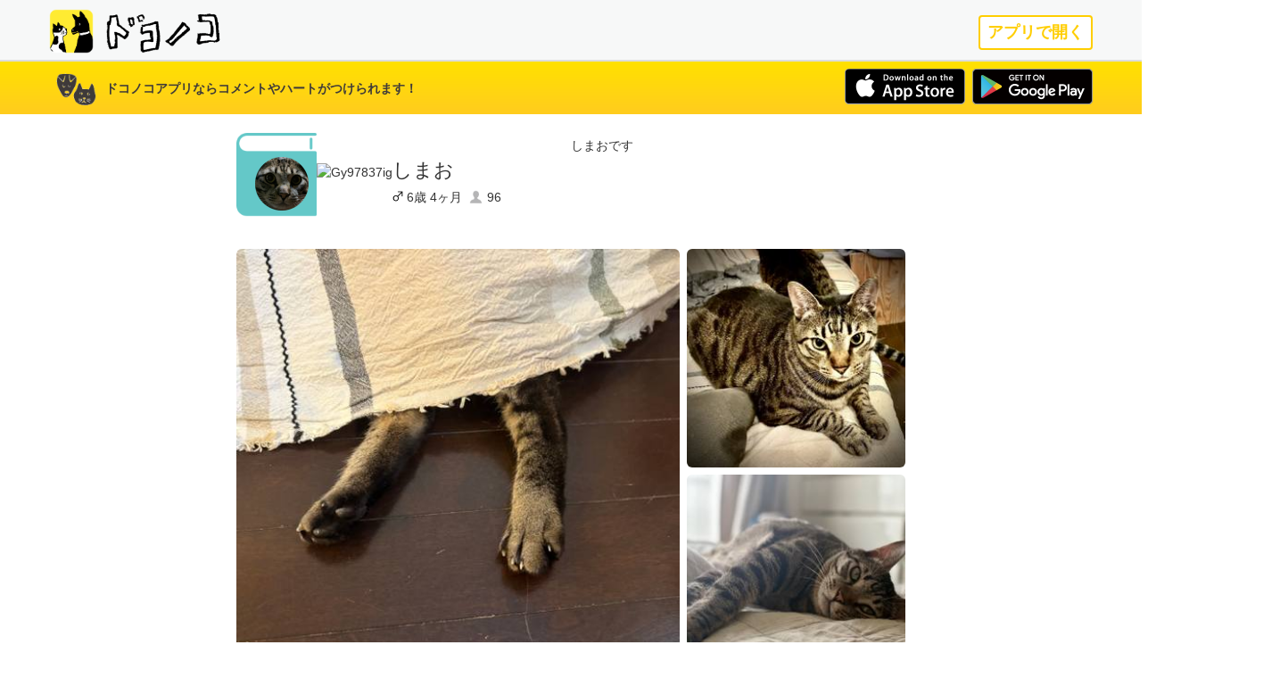

--- FILE ---
content_type: text/html; charset=utf-8
request_url: https://www.dokonoko.jp/b/p/GY97837IG
body_size: 53543
content:
<!DOCTYPE html><html lang="ja"><head prefix="og: http://ogp.me/ns# fb: http://ogp.me/ns/fb# website: http://ogp.me/ns/website#"><meta charset="utf-8" /><meta content="ja" http-equiv="Content-Language" /><meta content="IE=edge" http-equiv="X-UA-Compatible" /><meta content="width=device-width, initial-scale=1, user-scalable=0" name="viewport" /><link rel="shortcut icon" type="image/x-icon" href="/favicon.ico" /><link rel="apple-touch-icon" type="image/x-icon" href="/apple-icon-57x57.png" sizes="57x57" /><link rel="apple-touch-icon" type="image/x-icon" href="/apple-icon-60x60.png" sizes="60x60" /><link rel="apple-touch-icon" type="image/x-icon" href="/apple-icon-72x72.png" sizes="72x72" /><link rel="apple-touch-icon" type="image/x-icon" href="/apple-icon-76x76.png" sizes="76x76" /><link rel="apple-touch-icon" type="image/x-icon" href="/apple-icon-114x114.png" sizes="114x114" /><link rel="apple-touch-icon" type="image/x-icon" href="/apple-icon-120x120.png" sizes="120x120" /><link rel="apple-touch-icon" type="image/x-icon" href="/apple-icon-144x144.png" sizes="144x144" /><link rel="apple-touch-icon" type="image/x-icon" href="/apple-icon-152x152.png" sizes="152x152" /><link rel="apple-touch-icon" type="image/x-icon" href="/apple-icon-180x180.png" sizes="180x180" /><link rel="icon" type="image/x-icon" href="/android-icon-192x192.png" sizes="192x192" /><link rel="shortcut icon" type="image/x-icon" href="/favicon-32x32.png" sizes="32x32" /><link rel="shortcut icon" type="image/x-icon" href="/favicon-96x96.png" sizes="96x96" /><link rel="shortcut icon" type="image/x-icon" href="/favicon-16x16.png" sizes="16x16" /><link rel="manifest" type="image/x-icon" href="/manifest.json" /><meta content="#ffffff" name="msapplication-TileColor" /><meta content="/ms-icon-144x144.png" name="msapplication-TileImage" /><meta content="#ffffff" name="theme-color" /><!--HTML5 shim and Respond.js IE8 support of HTML5 elements and media queries--><!--[if lt IE 9]><script src="https://oss.maxcdn.com/html5shiv/3.7.2/html5shiv.min.js"></script>
<script src="https://oss.maxcdn.com/respond/1.4.2/respond.min.js"></script><![endif]--><link rel="stylesheet" media="all" href="/assets/application-ec5a4f1b3720fdaf1a64ee5a14fa4b19c0f79736eda8ed46ea958ae6bdc9c0cd.css" /><script src="/assets/application-941cfae1c2f41ffc1cf70060b82c00fa770059f068dc2e4dd1a9b2bdf1c137fb.js"></script><meta content="571248746377164" property="fb:app_id" /><title>Dokonoko - しまお</title>
<meta name="description" content="しまおです" />
<link rel="canonical" href="https://www.dokonoko.jp/b/p/GY97837IG" />
<meta property="og:title" content="Dokonoko - しまお" />
<meta property="og:type" content="article" />
<meta property="og:url" content="https://www.dokonoko.jp/b/p/GY97837IG" />
<meta property="og:site_name" content="Dokonoko" />
<meta property="og:description" content="しまおです" />
<meta name="twitter:card" content="summary_large_image" />
<meta name="twitter:title" content="Dokonoko - しまお" />
<meta name="twitter:description" content="しまおです" />
<meta name="twitter:site" content="@dokonokoapp" /><meta name="csrf-param" content="authenticity_token" />
<meta name="csrf-token" content="12w8sOYxEPOqIe/H0ppWpaloI/Nvfw7WrONhRMqIldPXsTOy1efw+nP0fSMuACNVocsRSmJexPpe5+RCOjU2Gw==" /></head><body class="new"><nav class="navbar-dokonoko-new" role="navigation"><div class="container"><div class="open_in_app"><a class="pull-right" href="/open_apps?path=b%2Fp%2FGY97837IG">アプリで開く</a></div><a href="/"><img class="icon" src="/images/icon_dokonoko.png" alt="Icon dokonoko" /></a><a href="/"><img class="logo" src="/images/logo_dokonoko.png" alt="Logo dokonoko" /></a></div><div class="app-install"><div class="container"><img class="icon" src="/images/dogandcat.png" alt="Dogandcat" /><div class="message">ドコノコアプリならコメントやハートがつけられます！</div><div class="pf-icons"><a href="https://itunes.apple.com/jp/app/dokonoko/id1079305396?l=ja&amp;ls=1&amp;mt=8"><img class="icon-pf appstore" src="/images/icon_appstore.png" alt="Icon appstore" /></a><a href="https://play.google.com/store/apps/details?id=jp.dokonoko.dokonokoapp"><img class="icon-pf googleplay" src="/images/icon_googleplay.png" alt="Icon googleplay" /></a></div></div></div></nav><div class="viewarea"><div class="view-book"><div class="container"><div class="row"><div class="header"><div class="container"><div class="icon book-pet"><img src="https://img.dokonoko.jp/small_light(p=s120)/uploads/icon/file/97fe1d47-c499-4d34-8802-d3cfc8c8c891.png?ts=1572102895" alt="97fe1d47 c499 4d34 8802 d3cfc8c8c891" /></div><div class="qrcode"><img src="https://api.qrserver.com/v1/create-qr-code/?size=100x100&amp;margin=20&amp;data=https://www.dokonoko.jp/b/p/GY97837IG" alt="Gy97837ig" /></div><div class="profile"><div class="name">しまお</div><div class="gender male">&nbsp;</div><div class="age">6歳 4ヶ月</div><div class="followed">96</div></div><div class="description">しまおです</div></div></div><div class="content"><div class="first-row"><div class="left large"><a href="/posts/8480e4a6-933c-4733-8791-a2a0a1692fb9"><img data-src="https://img.dokonoko.jp/small_light(p=s480)/uploads/post_attachments/8480e4a6-933c-4733-8791-a2a0a1692fb9_1767416054025.jpg?ts=1767416054" class="lazyload img-rounded post-large" src="/images/white.png" alt="White" /></a></div><div class="standard"><div class="top"><a href="/posts/52105ea5-d4d0-42e9-aaff-5bbc7e47e1dd"><img data-src="https://img.dokonoko.jp/small_light(p=s240)/uploads/post_attachments/52105ea5-d4d0-42e9-aaff-5bbc7e47e1dd_1764598026762.jpg?ts=1764598026" class="lazyload img-rounded" src="/images/white.png" alt="White" /></a></div><div class="bottom"><a href="/posts/0b12722e-2149-41ee-b597-3c0bade8ea28"><img data-src="https://img.dokonoko.jp/small_light(p=s240)/uploads/post_attachments/0b12722e-2149-41ee-b597-3c0bade8ea28_1754545729818.jpg?ts=1754545729" class="lazyload img-rounded" src="/images/white.png" alt="White" /></a></div></div></div><div class="second-row"><div class="list-post"><a href="/posts/1be905d3-4061-460f-a0a1-4efc6d4ecf9a"><img data-src="https://img.dokonoko.jp/small_light(p=s240)/uploads/post_attachments/1be905d3-4061-460f-a0a1-4efc6d4ecf9a_1751163673925.jpg?ts=1751163673" class="lazyload img-rounded" src="/images/white.png" alt="White" /></a></div><div class="list-post list-center"><a href="/posts/2b8b94e9-bf37-4c63-ab3b-d3e9de0d0d0a"><img data-src="https://img.dokonoko.jp/small_light(p=s240)/uploads/post_attachments/2b8b94e9-bf37-4c63-ab3b-d3e9de0d0d0a_1749961221949.jpg?ts=1749961221" class="lazyload img-rounded" src="/images/white.png" alt="White" /></a></div><div class="list-post"><a href="/posts/be87e8e9-51e7-45f2-a13c-6acb36d2847d"><img data-src="https://img.dokonoko.jp/small_light(p=s240)/uploads/post_attachments/be87e8e9-51e7-45f2-a13c-6acb36d2847d_1749126744577.jpg?ts=1749126744" class="lazyload img-rounded" src="/images/white.png" alt="White" /></a></div></div><div class="first-row"><div class="standard"><a href="/posts/9cdf3b23-3b07-4dae-9d36-e94b8dcb9167"><img data-src="https://img.dokonoko.jp/small_light(p=s240)/uploads/post_attachments/9cdf3b23-3b07-4dae-9d36-e94b8dcb9167_1743434175653.jpg?ts=1743434175" class="lazyload img-rounded" src="/images/white.png" alt="White" /></a></div><div class="right large"><div class="top"><a href="/posts/da4296db-86cd-46c7-b8fe-1e70a22c4512"><img data-src="https://img.dokonoko.jp/small_light(p=s480)/uploads/post_attachments/da4296db-86cd-46c7-b8fe-1e70a22c4512_1737819379609.jpg?ts=1737819379" class="lazyload img-rounded post-large" src="/images/white.png" alt="White" /></a></div></div><div class="standard"><div class="bottom"><a href="/posts/d3e032fb-cbd5-4ffd-a6dc-6daf29ebf76d"><img data-src="https://img.dokonoko.jp/small_light(p=s240)/uploads/post_attachments/d3e032fb-cbd5-4ffd-a6dc-6daf29ebf76d_1735468480259.jpg?ts=1735468480" class="lazyload img-rounded" src="/images/white.png" alt="White" /></a></div></div></div><div class="second-row"><div class="list-post"><a href="/posts/d565593d-d431-43ba-b4e6-9c0ad9dcbb14"><img data-src="https://img.dokonoko.jp/small_light(p=s240)/uploads/post_attachments/d565593d-d431-43ba-b4e6-9c0ad9dcbb14_1733139419076.jpg?ts=1733139419" class="lazyload img-rounded" src="/images/white.png" alt="White" /></a></div><div class="list-post list-center"><a href="/posts/4cda7374-adc6-4689-a22b-8d4fa90a1808"><img data-src="https://img.dokonoko.jp/small_light(p=s240)/uploads/post_attachments/4cda7374-adc6-4689-a22b-8d4fa90a1808_1718720677538.jpg?ts=1718720677" class="lazyload img-rounded" src="/images/white.png" alt="White" /></a></div><div class="list-post"><a href="/posts/10160e51-d93c-4d59-8cea-0e80f0979236"><img data-src="https://img.dokonoko.jp/small_light(p=s240)/uploads/post_attachments/10160e51-d93c-4d59-8cea-0e80f0979236_1718720657047.jpg?ts=1718720657" class="lazyload img-rounded" src="/images/white.png" alt="White" /></a></div></div><div class="first-row"><div class="left large"><a href="/posts/1bbb1f76-ec2e-4217-8ece-9222e8668380"><img data-src="https://img.dokonoko.jp/small_light(p=s480)/uploads/post_attachments/1bbb1f76-ec2e-4217-8ece-9222e8668380_1718720603255.jpg?ts=1718720603" class="lazyload img-rounded post-large" src="/images/white.png" alt="White" /></a></div><div class="standard"><div class="top"><a href="/posts/4d99a059-d6a8-4084-86dc-33e3719a5c15"><img data-src="https://img.dokonoko.jp/small_light(p=s240)/uploads/post_attachments/4d99a059-d6a8-4084-86dc-33e3719a5c15_1714788072485.jpg?ts=1714788072" class="lazyload img-rounded" src="/images/white.png" alt="White" /></a></div><div class="bottom"><a href="/posts/4218d86c-d06f-4df3-a7d6-b31c4c65c5ca"><img data-src="https://img.dokonoko.jp/small_light(p=s240)/uploads/post_attachments/4218d86c-d06f-4df3-a7d6-b31c4c65c5ca_1714089392544.jpg?ts=1714089392" class="lazyload img-rounded" src="/images/white.png" alt="White" /></a></div></div></div><div class="second-row"><div class="list-post"><a href="/posts/1ea30503-25e3-413c-8a19-f647989d4a2d"><img data-src="https://img.dokonoko.jp/small_light(p=s240)/uploads/post_attachments/1ea30503-25e3-413c-8a19-f647989d4a2d_1714057489869.jpg?ts=1714057489" class="lazyload img-rounded" src="/images/white.png" alt="White" /></a></div><div class="list-post list-center"><a href="/posts/ab008ffd-b9b2-4923-b69d-37c01730a790"><img data-src="https://img.dokonoko.jp/small_light(p=s240)/uploads/post_attachments/ab008ffd-b9b2-4923-b69d-37c01730a790_1712969619832.jpg?ts=1712969619" class="lazyload img-rounded" src="/images/white.png" alt="White" /></a></div><div class="list-post"><a href="/posts/a477e2e6-812c-49c2-b67d-13a5c9a2d6e8"><img data-src="https://img.dokonoko.jp/small_light(p=s240)/uploads/post_attachments/a477e2e6-812c-49c2-b67d-13a5c9a2d6e8_1706799109429.jpg?ts=1706799109" class="lazyload img-rounded" src="/images/white.png" alt="White" /></a></div></div><div class="first-row"><div class="standard"><a href="/posts/e8a82cd7-3a54-4d16-aef0-e52bff84fa84"><img data-src="https://img.dokonoko.jp/small_light(p=s240)/uploads/post_attachments/e8a82cd7-3a54-4d16-aef0-e52bff84fa84_1704077346110.jpg?ts=1704077346" class="lazyload img-rounded" src="/images/white.png" alt="White" /></a></div><div class="right large"><div class="top"><a href="/posts/305534df-5ef3-4617-9e46-384b518e0775"><img data-src="https://img.dokonoko.jp/small_light(p=s480)/uploads/post_attachments/305534df-5ef3-4617-9e46-384b518e0775_1703985713298.jpg?ts=1703985713" class="lazyload img-rounded post-large" src="/images/white.png" alt="White" /></a></div></div><div class="standard"><div class="bottom"><a href="/posts/cecea32a-3a36-4091-aad0-fd2f7dd76d4d"><img data-src="https://img.dokonoko.jp/small_light(p=s240)/uploads/post_attachments/cecea32a-3a36-4091-aad0-fd2f7dd76d4d_1699629144677.jpg?ts=1699629144" class="lazyload img-rounded" src="/images/white.png" alt="White" /></a></div></div></div><div class="second-row"><div class="list-post"><a href="/posts/15d71791-a30a-4595-aae0-e81704cca218"><img data-src="https://img.dokonoko.jp/small_light(p=s240)/uploads/post_attachments/15d71791-a30a-4595-aae0-e81704cca218_1697242141430.jpg?ts=1697242141" class="lazyload img-rounded" src="/images/white.png" alt="White" /></a></div><div class="list-post list-center"><a href="/posts/81d7f539-6222-44b3-97c5-eddfa50b8d9b"><img data-src="https://img.dokonoko.jp/small_light(p=s240)/uploads/post_attachments/81d7f539-6222-44b3-97c5-eddfa50b8d9b_1696294336140.jpg?ts=1696294336" class="lazyload img-rounded" src="/images/white.png" alt="White" /></a></div><div class="list-post"><a href="/posts/d6c352db-f3e7-448b-9bd5-0fd0ef4745b6"><img data-src="https://img.dokonoko.jp/small_light(p=s240)/uploads/post_attachments/d6c352db-f3e7-448b-9bd5-0fd0ef4745b6_1695741452109.jpg?ts=1695741452" class="lazyload img-rounded" src="/images/white.png" alt="White" /></a></div></div><div class="first-row"><div class="left large"><a href="/posts/6e591a6a-8911-4187-a6c5-565914b60409"><img data-src="https://img.dokonoko.jp/small_light(p=s480)/uploads/post_attachments/6e591a6a-8911-4187-a6c5-565914b60409_1688170279664.jpg?ts=1688170279" class="lazyload img-rounded post-large" src="/images/white.png" alt="White" /></a></div><div class="standard"><div class="top"><a href="/posts/56b5baa6-7c86-48d1-a938-09bbd3c3416a"><img data-src="https://img.dokonoko.jp/small_light(p=s240)/uploads/post_attachments/56b5baa6-7c86-48d1-a938-09bbd3c3416a_1687361621666.jpg?ts=1687361621" class="lazyload img-rounded" src="/images/white.png" alt="White" /></a></div><div class="bottom"><a href="/posts/ea967b05-95c9-4be2-8923-a35956710044"><img data-src="https://img.dokonoko.jp/small_light(p=s240)/uploads/post_attachments/ea967b05-95c9-4be2-8923-a35956710044_1686443504874.jpg?ts=1686443504" class="lazyload img-rounded" src="/images/white.png" alt="White" /></a></div></div></div><div class="second-row"><div class="list-post"><a href="/posts/1f0347c3-b98b-4831-8109-044e05edd04d"><img data-src="https://img.dokonoko.jp/small_light(p=s240)/uploads/post_attachments/1f0347c3-b98b-4831-8109-044e05edd04d_1682523513878.jpg?ts=1682523513" class="lazyload img-rounded" src="/images/white.png" alt="White" /></a></div><div class="list-post list-center"><a href="/posts/67eb7b07-3695-4b7d-b88a-5d6934eb62d8"><img data-src="https://img.dokonoko.jp/small_light(p=s240)/uploads/post_attachments/67eb7b07-3695-4b7d-b88a-5d6934eb62d8_1681521456419.jpg?ts=1681521456" class="lazyload img-rounded" src="/images/white.png" alt="White" /></a></div><div class="list-post"><a href="/posts/c28adb1f-31a2-437a-a25a-853d31a96f5c"><img data-src="https://img.dokonoko.jp/small_light(p=s240)/uploads/post_attachments/c28adb1f-31a2-437a-a25a-853d31a96f5c_1680822989761.jpg?ts=1680822989" class="lazyload img-rounded" src="/images/white.png" alt="White" /></a></div></div><div class="first-row"><div class="standard"><a href="/posts/a13b93f2-bd52-47d4-b0f2-5c9cb5fedba6"><img data-src="https://img.dokonoko.jp/small_light(p=s240)/uploads/post_attachments/a13b93f2-bd52-47d4-b0f2-5c9cb5fedba6_1676730498714.jpg?ts=1676730498" class="lazyload img-rounded" src="/images/white.png" alt="White" /></a></div><div class="right large"><div class="top"><a href="/posts/47a1181e-fe48-4773-ae5f-13f3cf482642"><img data-src="https://img.dokonoko.jp/small_light(p=s480)/uploads/post_attachments/47a1181e-fe48-4773-ae5f-13f3cf482642_1676421434735.jpg?ts=1676421434" class="lazyload img-rounded post-large" src="/images/white.png" alt="White" /></a></div></div><div class="standard"><div class="bottom"><a href="/posts/d4cd0139-57c6-4774-90c0-0ffe0acb41cc"><img data-src="https://img.dokonoko.jp/small_light(p=s240)/uploads/post_attachments/d4cd0139-57c6-4774-90c0-0ffe0acb41cc_1674748802702.jpg?ts=1674748802" class="lazyload img-rounded" src="/images/white.png" alt="White" /></a></div></div></div><div class="second-row"><div class="list-post"><a href="/posts/10abb3a4-7bba-4bcb-93d2-83519673cc56"><img data-src="https://img.dokonoko.jp/small_light(p=s240)/uploads/post_attachments/10abb3a4-7bba-4bcb-93d2-83519673cc56_1674542741393.jpg?ts=1674542741" class="lazyload img-rounded" src="/images/white.png" alt="White" /></a></div><div class="list-post list-center"><a href="/posts/ee11da92-bc5b-4a76-b09b-6d207ec6aa76"><img data-src="https://img.dokonoko.jp/small_light(p=s240)/uploads/post_attachments/ee11da92-bc5b-4a76-b09b-6d207ec6aa76_1674542720746.jpg?ts=1674542720" class="lazyload img-rounded" src="/images/white.png" alt="White" /></a></div><div class="list-post"><a href="/posts/eb38d173-0cf7-4ffd-9033-97dadc2a0a5b"><img data-src="https://img.dokonoko.jp/small_light(p=s240)/uploads/post_attachments/eb38d173-0cf7-4ffd-9033-97dadc2a0a5b_1674542697767.jpg?ts=1674542697" class="lazyload img-rounded" src="/images/white.png" alt="White" /></a></div></div><div class="first-row"><div class="left large"><a href="/posts/21773937-1de3-4d2d-9047-67a7a37ca4c3"><img data-src="https://img.dokonoko.jp/small_light(p=s480)/uploads/post_attachments/21773937-1de3-4d2d-9047-67a7a37ca4c3_1674001787947.jpg?ts=1674001787" class="lazyload img-rounded post-large" src="/images/white.png" alt="White" /></a></div><div class="standard"><div class="top"><a href="/posts/bf1defda-3017-4659-ae82-72d782837a73"><img data-src="https://img.dokonoko.jp/small_light(p=s240)/uploads/post_attachments/bf1defda-3017-4659-ae82-72d782837a73_1673527935895.jpg?ts=1673527935" class="lazyload img-rounded" src="/images/white.png" alt="White" /></a></div><div class="bottom"><a href="/posts/7fc04812-dd15-4cf4-ae63-2b7a542872b7"><img data-src="https://img.dokonoko.jp/small_light(p=s240)/uploads/post_attachments/7fc04812-dd15-4cf4-ae63-2b7a542872b7_1673157967414.jpg?ts=1673157967" class="lazyload img-rounded" src="/images/white.png" alt="White" /></a></div></div></div><div class="second-row"><div class="list-post"><a href="/posts/2ae7a300-236d-4570-8474-6e9620fafe12"><img data-src="https://img.dokonoko.jp/small_light(p=s240)/uploads/post_attachments/2ae7a300-236d-4570-8474-6e9620fafe12_1670760779191.jpg?ts=1670760779" class="lazyload img-rounded" src="/images/white.png" alt="White" /></a></div><div class="list-post list-center"><a href="/posts/ea976634-574a-47ac-8a1b-86cee7c7d95d"><img data-src="https://img.dokonoko.jp/small_light(p=s240)/uploads/post_attachments/ea976634-574a-47ac-8a1b-86cee7c7d95d_1667610357038.jpg?ts=1667610357" class="lazyload img-rounded" src="/images/white.png" alt="White" /></a></div><div class="list-post"><a href="/posts/cbb2ed41-e9e4-42b6-a76a-eb30bfb56b2e"><img data-src="https://img.dokonoko.jp/small_light(p=s240)/uploads/post_attachments/cbb2ed41-e9e4-42b6-a76a-eb30bfb56b2e_1665684642742.jpg?ts=1665684642" class="lazyload img-rounded" src="/images/white.png" alt="White" /></a></div></div><div class="first-row"><div class="standard"><a href="/posts/0226b118-5fc6-459c-9313-b7210c64a435"><img data-src="https://img.dokonoko.jp/small_light(p=s240)/uploads/post_attachments/0226b118-5fc6-459c-9313-b7210c64a435_1665197196034.jpg?ts=1665197196" class="lazyload img-rounded" src="/images/white.png" alt="White" /></a></div><div class="right large"><div class="top"><a href="/posts/686484b8-18eb-4a88-a7a3-df92c92c0dd7"><img data-src="https://img.dokonoko.jp/small_light(p=s480)/uploads/post_attachments/686484b8-18eb-4a88-a7a3-df92c92c0dd7_1664754090941.jpg?ts=1664754090" class="lazyload img-rounded post-large" src="/images/white.png" alt="White" /></a></div></div><div class="standard"><div class="bottom"><a href="/posts/aefd0739-b06c-44b1-82f4-65e4ce0cd0db"><img data-src="https://img.dokonoko.jp/small_light(p=s240)/uploads/post_attachments/aefd0739-b06c-44b1-82f4-65e4ce0cd0db_1664675713781.jpg?ts=1664675713" class="lazyload img-rounded" src="/images/white.png" alt="White" /></a></div></div></div><div class="second-row"><div class="list-post"><a href="/posts/9bb72e3c-bbe5-47e6-b59e-db5dacb8c349"><img data-src="https://img.dokonoko.jp/small_light(p=s240)/uploads/post_attachments/9bb72e3c-bbe5-47e6-b59e-db5dacb8c349_1664326748388.jpg?ts=1664326748" class="lazyload img-rounded" src="/images/white.png" alt="White" /></a></div><div class="list-post list-center"><a href="/posts/29b2dd55-9fb3-4c2a-9675-b69d0e42c174"><img data-src="https://img.dokonoko.jp/small_light(p=s240)/uploads/post_attachments/29b2dd55-9fb3-4c2a-9675-b69d0e42c174_1659881903469.jpg?ts=1659881903" class="lazyload img-rounded" src="/images/white.png" alt="White" /></a></div><div class="list-post"><a href="/posts/10a19002-f9ae-4940-9fcf-4a55a4affd3a"><img data-src="https://img.dokonoko.jp/small_light(p=s240)/uploads/post_attachments/10a19002-f9ae-4940-9fcf-4a55a4affd3a_1659531196290.jpg?ts=1659531196" class="lazyload img-rounded" src="/images/white.png" alt="White" /></a></div></div><div class="first-row"><div class="left large"><a href="/posts/e63df186-7f1f-4dbc-88b0-69016f5d59dd"><img data-src="https://img.dokonoko.jp/small_light(p=s480)/uploads/post_attachments/e63df186-7f1f-4dbc-88b0-69016f5d59dd_1659450809437.jpg?ts=1659450809" class="lazyload img-rounded post-large" src="/images/white.png" alt="White" /></a></div><div class="standard"><div class="top"><a href="/posts/3b1191c4-3941-4d16-8a16-a901fe42fe98"><img data-src="https://img.dokonoko.jp/small_light(p=s240)/uploads/post_attachments/3b1191c4-3941-4d16-8a16-a901fe42fe98_1659425416407.jpg?ts=1659425416" class="lazyload img-rounded" src="/images/white.png" alt="White" /></a></div><div class="bottom"><a href="/posts/97f1a3cf-373f-44d3-b7d5-e671bb39031b"><img data-src="https://img.dokonoko.jp/small_light(p=s240)/uploads/post_attachments/97f1a3cf-373f-44d3-b7d5-e671bb39031b_1659093870342.jpg?ts=1659093870" class="lazyload img-rounded" src="/images/white.png" alt="White" /></a></div></div></div><div class="second-row"><div class="list-post"><a href="/posts/fd98e616-f5d9-4624-a794-cb3c219acb41"><img data-src="https://img.dokonoko.jp/small_light(p=s240)/uploads/post_attachments/fd98e616-f5d9-4624-a794-cb3c219acb41_1656066171665.jpg?ts=1656066171" class="lazyload img-rounded" src="/images/white.png" alt="White" /></a></div><div class="list-post list-center"><a href="/posts/538379e0-21da-44ce-8f8d-8a0942adc204"><img data-src="https://img.dokonoko.jp/small_light(p=s240)/uploads/post_attachments/538379e0-21da-44ce-8f8d-8a0942adc204_1653488763628.jpg?ts=1653488763" class="lazyload img-rounded" src="/images/white.png" alt="White" /></a></div><div class="list-post"><a href="/posts/8ac0aeec-06e3-4672-9903-068a33862012"><img data-src="https://img.dokonoko.jp/small_light(p=s240)/uploads/post_attachments/8ac0aeec-06e3-4672-9903-068a33862012_1653322555435.jpg?ts=1653322555" class="lazyload img-rounded" src="/images/white.png" alt="White" /></a></div></div><div class="first-row"><div class="standard"><a href="/posts/fe1e067b-b9fd-4953-943f-6fcbe7c0062d"><img data-src="https://img.dokonoko.jp/small_light(p=s240)/uploads/post_attachments/fe1e067b-b9fd-4953-943f-6fcbe7c0062d_1651546647325.jpg?ts=1651546647" class="lazyload img-rounded" src="/images/white.png" alt="White" /></a></div><div class="right large"><div class="top"><a href="/posts/2608900e-b91b-4a60-b4f6-bb1fbf9a6735"><img data-src="https://img.dokonoko.jp/small_light(p=s480)/uploads/post_attachments/2608900e-b91b-4a60-b4f6-bb1fbf9a6735_1650715223533.jpg?ts=1650715223" class="lazyload img-rounded post-large" src="/images/white.png" alt="White" /></a></div></div><div class="standard"><div class="bottom"><a href="/posts/0cc504a9-ba7a-4cf6-97a8-de6f6c611e35"><img data-src="https://img.dokonoko.jp/small_light(p=s240)/uploads/post_attachments/0cc504a9-ba7a-4cf6-97a8-de6f6c611e35_1647992861395.jpg?ts=1647992861" class="lazyload img-rounded" src="/images/white.png" alt="White" /></a></div></div></div><div class="second-row"><div class="list-post"><a href="/posts/90e31ad4-66f2-4f99-8d33-33896f486f97"><img data-src="https://img.dokonoko.jp/small_light(p=s240)/uploads/post_attachments/90e31ad4-66f2-4f99-8d33-33896f486f97_1647992799528.jpg?ts=1647992799" class="lazyload img-rounded" src="/images/white.png" alt="White" /></a></div><div class="list-post list-center"><a href="/posts/e27087fd-0d93-41af-883e-55872669817b"><img data-src="https://img.dokonoko.jp/small_light(p=s240)/uploads/post_attachments/e27087fd-0d93-41af-883e-55872669817b_1647654569978.jpg?ts=1647654569" class="lazyload img-rounded" src="/images/white.png" alt="White" /></a></div><div class="list-post"><a href="/posts/7e892f45-88e2-4b2f-b311-bcaf5d35a83a"><img data-src="https://img.dokonoko.jp/small_light(p=s240)/uploads/post_attachments/7e892f45-88e2-4b2f-b311-bcaf5d35a83a_1646527394172.jpg?ts=1646527394" class="lazyload img-rounded" src="/images/white.png" alt="White" /></a></div></div><div class="first-row"><div class="left large"><a href="/posts/7e4a910e-162c-4b53-a324-05430bc763f9"><img data-src="https://img.dokonoko.jp/small_light(p=s480)/uploads/post_attachments/7e4a910e-162c-4b53-a324-05430bc763f9_1645329837151.jpg?ts=1645329837" class="lazyload img-rounded post-large" src="/images/white.png" alt="White" /></a></div><div class="standard"><div class="top"><a href="/posts/3a2274c8-ca00-4feb-98ef-a323639766bd"><img data-src="https://img.dokonoko.jp/small_light(p=s240)/uploads/post_attachments/3a2274c8-ca00-4feb-98ef-a323639766bd_1643519104915.jpg?ts=1643519104" class="lazyload img-rounded" src="/images/white.png" alt="White" /></a></div><div class="bottom"><a href="/posts/44d72576-9648-4854-be4e-30091624ba73"><img data-src="https://img.dokonoko.jp/small_light(p=s240)/uploads/post_attachments/44d72576-9648-4854-be4e-30091624ba73_1643021585427.jpg?ts=1643021585" class="lazyload img-rounded" src="/images/white.png" alt="White" /></a></div></div></div><div class="second-row"><div class="list-post"><a href="/posts/24922909-01d6-4b85-b715-e489a2d952f8"><img data-src="https://img.dokonoko.jp/small_light(p=s240)/uploads/post_attachments/24922909-01d6-4b85-b715-e489a2d952f8_1643021457381.jpg?ts=1643021457" class="lazyload img-rounded" src="/images/white.png" alt="White" /></a></div><div class="list-post list-center"><a href="/posts/50a81904-2744-439a-8532-dab47b75c19e"><img data-src="https://img.dokonoko.jp/small_light(p=s240)/uploads/post_attachments/50a81904-2744-439a-8532-dab47b75c19e_1638058567635.jpg?ts=1638058567" class="lazyload img-rounded" src="/images/white.png" alt="White" /></a></div><div class="list-post"><a href="/posts/d4c29a76-a31b-4c29-b4ee-93d8a131e37d"><img data-src="https://img.dokonoko.jp/small_light(p=s240)/uploads/post_attachments/d4c29a76-a31b-4c29-b4ee-93d8a131e37d_1636159033559.jpg?ts=1636159033" class="lazyload img-rounded" src="/images/white.png" alt="White" /></a><div class="video"></div></div></div><div class="first-row"><div class="standard"><a href="/posts/c5d16031-016c-4eac-b13b-99f4bb69aa4a"><img data-src="https://img.dokonoko.jp/small_light(p=s240)/uploads/post_attachments/c5d16031-016c-4eac-b13b-99f4bb69aa4a_1634951741453.jpg?ts=1634951741" class="lazyload img-rounded" src="/images/white.png" alt="White" /></a></div><div class="right large"><div class="top"><a href="/posts/e529773a-f317-4bd6-959b-e0ee04e38eb0"><img data-src="https://img.dokonoko.jp/small_light(p=s480)/uploads/post_attachments/e529773a-f317-4bd6-959b-e0ee04e38eb0_1633618535833.jpg?ts=1633618535" class="lazyload img-rounded post-large" src="/images/white.png" alt="White" /></a></div></div><div class="standard"><div class="bottom"><a href="/posts/147111cb-4834-404c-b049-10e63209e9b6"><img data-src="https://img.dokonoko.jp/small_light(p=s240)/uploads/post_attachments/147111cb-4834-404c-b049-10e63209e9b6_1633618483484.jpg?ts=1633618483" class="lazyload img-rounded" src="/images/white.png" alt="White" /></a></div></div></div><div class="second-row"><div class="list-post"><a href="/posts/b10ea033-2345-4d35-a8fb-2da6cff2a243"><img data-src="https://img.dokonoko.jp/small_light(p=s240)/uploads/post_attachments/b10ea033-2345-4d35-a8fb-2da6cff2a243_1632652892160.jpg?ts=1632652892" class="lazyload img-rounded" src="/images/white.png" alt="White" /></a></div><div class="list-post list-center"><a href="/posts/311c14f6-8cbc-4ff1-830b-b0274ed1ee18"><img data-src="https://img.dokonoko.jp/small_light(p=s240)/uploads/post_attachments/311c14f6-8cbc-4ff1-830b-b0274ed1ee18_1631971228954.jpg?ts=1631971228" class="lazyload img-rounded" src="/images/white.png" alt="White" /></a></div><div class="list-post"><a href="/posts/1bfe6751-7598-481b-aa7b-f212fc52e78c"><img data-src="https://img.dokonoko.jp/small_light(p=s240)/uploads/post_attachments/1bfe6751-7598-481b-aa7b-f212fc52e78c_1630764181279.jpg?ts=1630764181" class="lazyload img-rounded" src="/images/white.png" alt="White" /></a></div></div><div class="first-row"><div class="left large"><a href="/posts/33eed75d-cf63-46e1-a9e1-0057832fa780"><img data-src="https://img.dokonoko.jp/small_light(p=s480)/uploads/post_attachments/33eed75d-cf63-46e1-a9e1-0057832fa780_1628405768551.jpg?ts=1628405768" class="lazyload img-rounded post-large" src="/images/white.png" alt="White" /></a></div><div class="standard"><div class="top"><a href="/posts/5cd5fca8-f405-4d4b-9d9b-82540325ba1f"><img data-src="https://img.dokonoko.jp/small_light(p=s240)/uploads/post_attachments/5cd5fca8-f405-4d4b-9d9b-82540325ba1f_1624677941420.jpg?ts=1624677941" class="lazyload img-rounded" src="/images/white.png" alt="White" /></a></div><div class="bottom"><a href="/posts/83826046-3174-4bf4-b10f-c53d32cac887"><img data-src="https://img.dokonoko.jp/small_light(p=s240)/uploads/post_attachments/83826046-3174-4bf4-b10f-c53d32cac887_1623907435463.jpg?ts=1623907435" class="lazyload img-rounded" src="/images/white.png" alt="White" /></a></div></div></div><div class="second-row"><div class="list-post"><a href="/posts/ffdf733e-78be-4fd3-84f6-046e02978474"><img data-src="https://img.dokonoko.jp/small_light(p=s240)/uploads/post_attachments/ffdf733e-78be-4fd3-84f6-046e02978474_1623907299661.jpg?ts=1623907299" class="lazyload img-rounded" src="/images/white.png" alt="White" /></a></div><div class="list-post list-center"><a href="/posts/9ac863d8-1d42-420c-8355-9b7d35fa29b7"><img data-src="https://img.dokonoko.jp/small_light(p=s240)/uploads/post_attachments/9ac863d8-1d42-420c-8355-9b7d35fa29b7_1622267085312.jpg?ts=1622267085" class="lazyload img-rounded" src="/images/white.png" alt="White" /></a></div><div class="list-post"><a href="/posts/cc45e0f4-3b34-4906-966e-83f9f08d28e2"><img data-src="https://img.dokonoko.jp/small_light(p=s240)/uploads/post_attachments/cc45e0f4-3b34-4906-966e-83f9f08d28e2_1621938504094.jpg?ts=1621938504" class="lazyload img-rounded" src="/images/white.png" alt="White" /></a></div></div><div class="first-row"><div class="standard"><a href="/posts/d3b500ad-157c-411d-a16c-8e27277d0984"><img data-src="https://img.dokonoko.jp/small_light(p=s240)/uploads/post_attachments/d3b500ad-157c-411d-a16c-8e27277d0984_1621519201415.jpg?ts=1621519201" class="lazyload img-rounded" src="/images/white.png" alt="White" /></a></div><div class="right large"><div class="top"><a href="/posts/46e25098-2b63-40d0-a478-03203fd8d083"><img data-src="https://img.dokonoko.jp/small_light(p=s480)/uploads/post_attachments/46e25098-2b63-40d0-a478-03203fd8d083_1620347133606.jpg?ts=1620347133" class="lazyload img-rounded post-large" src="/images/white.png" alt="White" /></a></div></div><div class="standard"><div class="bottom"><a href="/posts/ae78b6c6-7231-497f-851d-7e0d7c719f55"><img data-src="https://img.dokonoko.jp/small_light(p=s240)/uploads/post_attachments/ae78b6c6-7231-497f-851d-7e0d7c719f55_1619366280219.jpg?ts=1619366280" class="lazyload img-rounded" src="/images/white.png" alt="White" /></a></div></div></div><div class="second-row"><div class="list-post"><a href="/posts/95390256-b351-4fb7-a046-8138c562c992"><img data-src="https://img.dokonoko.jp/small_light(p=s240)/uploads/post_attachments/95390256-b351-4fb7-a046-8138c562c992_1619366245469.jpg?ts=1619366245" class="lazyload img-rounded" src="/images/white.png" alt="White" /></a></div><div class="list-post list-center"><a href="/posts/643f2328-eb46-4c45-9f44-f1af45c181df"><img data-src="https://img.dokonoko.jp/small_light(p=s240)/uploads/post_attachments/643f2328-eb46-4c45-9f44-f1af45c181df_1617114672758.jpg?ts=1617114672" class="lazyload img-rounded" src="/images/white.png" alt="White" /></a></div><div class="list-post"><a href="/posts/7fa062d6-c2de-4def-954d-b25f4e1f46d0"><img data-src="https://img.dokonoko.jp/small_light(p=s240)/uploads/post_attachments/7fa062d6-c2de-4def-954d-b25f4e1f46d0_1616935105786.jpg?ts=1616935105" class="lazyload img-rounded" src="/images/white.png" alt="White" /></a><div class="video"></div></div></div><div class="first-row"><div class="left large"><a href="/posts/970a703e-2236-41e2-9f9e-cda5da916e35"><img data-src="https://img.dokonoko.jp/small_light(p=s480)/uploads/post_attachments/970a703e-2236-41e2-9f9e-cda5da916e35_1616841139790.jpg?ts=1616841139" class="lazyload img-rounded post-large" src="/images/white.png" alt="White" /></a></div><div class="standard"><div class="top"><a href="/posts/3e222ee3-982d-4d1e-80e1-60be92d684f6"><img data-src="https://img.dokonoko.jp/small_light(p=s240)/uploads/post_attachments/3e222ee3-982d-4d1e-80e1-60be92d684f6_1616819620227.jpg?ts=1616819620" class="lazyload img-rounded" src="/images/white.png" alt="White" /></a></div><div class="bottom"><a href="/posts/e06f0119-64a5-4a1d-a0c5-bdfba6374160"><img data-src="https://img.dokonoko.jp/small_light(p=s240)/uploads/post_attachments/e06f0119-64a5-4a1d-a0c5-bdfba6374160_1615731229466.jpg?ts=1615731229" class="lazyload img-rounded" src="/images/white.png" alt="White" /></a></div></div></div><div class="second-row"><div class="list-post"><a href="/posts/4c080a18-23e8-4894-a20a-1bcf71158124"><img data-src="https://img.dokonoko.jp/small_light(p=s240)/uploads/post_attachments/4c080a18-23e8-4894-a20a-1bcf71158124_1613549826133.jpg?ts=1613549826" class="lazyload img-rounded" src="/images/white.png" alt="White" /></a></div><div class="list-post list-center"><a href="/posts/fddc36e3-8f09-4363-97cc-b5745365ab28"><img data-src="https://img.dokonoko.jp/small_light(p=s240)/uploads/post_attachments/fddc36e3-8f09-4363-97cc-b5745365ab28_1613443526439.jpg?ts=1613443526" class="lazyload img-rounded" src="/images/white.png" alt="White" /></a></div><div class="list-post"><a href="/posts/e26c1e40-99d4-468f-9364-45531ad65146"><img data-src="https://img.dokonoko.jp/small_light(p=s240)/uploads/post_attachments/e26c1e40-99d4-468f-9364-45531ad65146_1612668866760.jpg?ts=1612668866" class="lazyload img-rounded" src="/images/white.png" alt="White" /></a></div></div><div class="first-row"><div class="standard"><a href="/posts/2748ceef-e1a7-4586-b9ed-e5ded04b877e"><img data-src="https://img.dokonoko.jp/small_light(p=s240)/uploads/post_attachments/2748ceef-e1a7-4586-b9ed-e5ded04b877e_1612247362399.jpg?ts=1612247362" class="lazyload img-rounded" src="/images/white.png" alt="White" /></a></div><div class="right large"><div class="top"><a href="/posts/7daa3950-d688-44af-a177-84f56e5b11c2"><img data-src="https://img.dokonoko.jp/small_light(p=s480)/uploads/post_attachments/7daa3950-d688-44af-a177-84f56e5b11c2_1612075755091.jpg?ts=1612075755" class="lazyload img-rounded post-large" src="/images/white.png" alt="White" /></a></div></div><div class="standard"><div class="bottom"><a href="/posts/e2963c08-d6d6-49dc-b9de-924e0fa9159d"><img data-src="https://img.dokonoko.jp/small_light(p=s240)/uploads/post_attachments/e2963c08-d6d6-49dc-b9de-924e0fa9159d_1611623643804.jpg?ts=1611623643" class="lazyload img-rounded" src="/images/white.png" alt="White" /></a></div></div></div><div class="second-row"><div class="list-post"><a href="/posts/2d6c425a-bd25-4ddf-8c03-956d918ff1e4"><img data-src="https://img.dokonoko.jp/small_light(p=s240)/uploads/post_attachments/2d6c425a-bd25-4ddf-8c03-956d918ff1e4_1611499543599.jpg?ts=1611499543" class="lazyload img-rounded" src="/images/white.png" alt="White" /></a></div><div class="list-post list-center"><a href="/posts/4a9b1407-679f-46d4-bbd2-b873ecdf264b"><img data-src="https://img.dokonoko.jp/small_light(p=s240)/uploads/post_attachments/4a9b1407-679f-46d4-bbd2-b873ecdf264b_1611286661297.jpg?ts=1611286661" class="lazyload img-rounded" src="/images/white.png" alt="White" /></a></div><div class="list-post"><a href="/posts/a63a600d-9765-46a1-8aa1-e198bfed7ba9"><img data-src="https://img.dokonoko.jp/small_light(p=s240)/uploads/post_attachments/a63a600d-9765-46a1-8aa1-e198bfed7ba9_1611159821491.jpg?ts=1611159821" class="lazyload img-rounded" src="/images/white.png" alt="White" /></a></div></div><div class="first-row"><div class="left large"><a href="/posts/75338e7f-9ce9-4a8d-afc6-77301972df81"><img data-src="https://img.dokonoko.jp/small_light(p=s480)/uploads/post_attachments/75338e7f-9ce9-4a8d-afc6-77301972df81_1611067936067.jpg?ts=1611067936" class="lazyload img-rounded post-large" src="/images/white.png" alt="White" /></a></div><div class="standard"><div class="top"><a href="/posts/4a754ce8-ed7f-4e9f-8b42-8973fd589ea2"><img data-src="https://img.dokonoko.jp/small_light(p=s240)/uploads/post_attachments/4a754ce8-ed7f-4e9f-8b42-8973fd589ea2_1610882934285.jpg?ts=1610882934" class="lazyload img-rounded" src="/images/white.png" alt="White" /></a></div><div class="bottom"><a href="/posts/6e29db41-9c4b-4182-afee-b7509e67a9dc"><img data-src="https://img.dokonoko.jp/small_light(p=s240)/uploads/post_attachments/6e29db41-9c4b-4182-afee-b7509e67a9dc_1609127854837.jpg?ts=1609127854" class="lazyload img-rounded" src="/images/white.png" alt="White" /></a></div></div></div><div class="second-row"><div class="list-post"><a href="/posts/e206a522-c692-4125-a1e2-21fbd1bad9fd"><img data-src="https://img.dokonoko.jp/small_light(p=s240)/uploads/post_attachments/e206a522-c692-4125-a1e2-21fbd1bad9fd_1609072583073.jpg?ts=1609072583" class="lazyload img-rounded" src="/images/white.png" alt="White" /></a></div><div class="list-post list-center"><a href="/posts/98e814b5-8c20-4ec8-b62e-7125beb9cbf5"><img data-src="https://img.dokonoko.jp/small_light(p=s240)/uploads/post_attachments/98e814b5-8c20-4ec8-b62e-7125beb9cbf5_1608729472107.jpg?ts=1608729472" class="lazyload img-rounded" src="/images/white.png" alt="White" /></a></div><div class="list-post"><a href="/posts/2d7e844f-2ee7-443f-a346-03898486d031"><img data-src="https://img.dokonoko.jp/small_light(p=s240)/uploads/post_attachments/2d7e844f-2ee7-443f-a346-03898486d031_1608359159427.jpg?ts=1608359159" class="lazyload img-rounded" src="/images/white.png" alt="White" /></a></div></div><div class="first-row"><div class="standard"><a href="/posts/6ae8903e-ba0d-45ae-a25e-d019658f6d4f"><img data-src="https://img.dokonoko.jp/small_light(p=s240)/uploads/post_attachments/6ae8903e-ba0d-45ae-a25e-d019658f6d4f_1607780269395.jpg?ts=1607780269" class="lazyload img-rounded" src="/images/white.png" alt="White" /></a></div><div class="right large"><div class="top"><a href="/posts/676ad62a-6d9e-4eef-ae1b-1f06a9a1a827"><img data-src="https://img.dokonoko.jp/small_light(p=s480)/uploads/post_attachments/676ad62a-6d9e-4eef-ae1b-1f06a9a1a827_1607522139904.jpg?ts=1607522139" class="lazyload img-rounded post-large" src="/images/white.png" alt="White" /></a></div></div><div class="standard"><div class="bottom"><a href="/posts/03021c33-527e-43bc-9b3f-d4df0047c4a1"><img data-src="https://img.dokonoko.jp/small_light(p=s240)/uploads/post_attachments/03021c33-527e-43bc-9b3f-d4df0047c4a1_1606657817112.jpg?ts=1606657817" class="lazyload img-rounded" src="/images/white.png" alt="White" /></a></div></div></div><div class="second-row"><div class="list-post"><a href="/posts/9c18ec27-bc97-45fd-b841-d5b5b871639c"><img data-src="https://img.dokonoko.jp/small_light(p=s240)/uploads/post_attachments/9c18ec27-bc97-45fd-b841-d5b5b871639c_1606556008738.jpg?ts=1606556008" class="lazyload img-rounded" src="/images/white.png" alt="White" /></a></div><div class="list-post list-center"><a href="/posts/42b7e4cd-a69d-475a-ac0f-1bc9713a9e98"><img data-src="https://img.dokonoko.jp/small_light(p=s240)/uploads/post_attachments/42b7e4cd-a69d-475a-ac0f-1bc9713a9e98_1603355113765.jpg?ts=1603355113" class="lazyload img-rounded" src="/images/white.png" alt="White" /></a></div><div class="list-post"><a href="/posts/8abd1125-0c23-4e29-94fc-5f94da8f1ec5"><img data-src="https://img.dokonoko.jp/small_light(p=s240)/uploads/post_attachments/8abd1125-0c23-4e29-94fc-5f94da8f1ec5_1601725906593.jpg?ts=1601725906" class="lazyload img-rounded" src="/images/white.png" alt="White" /></a><div class="video"></div></div></div><div class="first-row"><div class="left large"><a href="/posts/f9f1f4dd-1dcc-4612-ba0f-fa7a20798d3f"><img data-src="https://img.dokonoko.jp/small_light(p=s480)/uploads/post_attachments/f9f1f4dd-1dcc-4612-ba0f-fa7a20798d3f_1600585665719.jpg?ts=1600585665" class="lazyload img-rounded post-large" src="/images/white.png" alt="White" /></a></div><div class="standard"><div class="top"><a href="/posts/e3be61ea-0f4d-4573-a09b-14225cd6ae4a"><img data-src="https://img.dokonoko.jp/small_light(p=s240)/uploads/post_attachments/e3be61ea-0f4d-4573-a09b-14225cd6ae4a_1598620101468.jpg?ts=1598620101" class="lazyload img-rounded" src="/images/white.png" alt="White" /></a><div class="video"></div></div><div class="bottom"><a href="/posts/666118b0-20cf-42b3-a49b-baec7bbaca70"><img data-src="https://img.dokonoko.jp/small_light(p=s240)/uploads/post_attachments/666118b0-20cf-42b3-a49b-baec7bbaca70_1597480384866.jpg?ts=1597480384" class="lazyload img-rounded" src="/images/white.png" alt="White" /></a></div></div></div><div class="second-row"><div class="list-post"><a href="/posts/01f39f79-53fe-4092-85cc-1eaa0ab378f3"><img data-src="https://img.dokonoko.jp/small_light(p=s240)/uploads/post_attachments/01f39f79-53fe-4092-85cc-1eaa0ab378f3_1597072684831.jpg?ts=1597072684" class="lazyload img-rounded" src="/images/white.png" alt="White" /></a></div><div class="list-post list-center"><a href="/posts/b8b5f5a7-3e02-4d05-8f82-68eb709cea91"><img data-src="https://img.dokonoko.jp/small_light(p=s240)/uploads/post_attachments/b8b5f5a7-3e02-4d05-8f82-68eb709cea91_1596119480780.jpg?ts=1596119481" class="lazyload img-rounded" src="/images/white.png" alt="White" /></a></div><div class="list-post"><a href="/posts/d7abc2b8-f68a-464f-9a99-c6256d4fab7d"><img data-src="https://img.dokonoko.jp/small_light(p=s240)/uploads/post_attachments/d7abc2b8-f68a-464f-9a99-c6256d4fab7d_1595760585814.jpg?ts=1595760585" class="lazyload img-rounded" src="/images/white.png" alt="White" /></a></div></div><div class="first-row"><div class="standard"><a href="/posts/a61b6110-0128-49a0-8d50-f4429fae21b9"><img data-src="https://img.dokonoko.jp/small_light(p=s240)/uploads/post_attachments/a61b6110-0128-49a0-8d50-f4429fae21b9_1595662088866.jpg?ts=1595662089" class="lazyload img-rounded" src="/images/white.png" alt="White" /></a></div><div class="right large"><div class="top"><a href="/posts/c550d3ac-fb5b-4976-915a-5f4f36ab73f6"><img data-src="https://img.dokonoko.jp/small_light(p=s480)/uploads/post_attachments/c550d3ac-fb5b-4976-915a-5f4f36ab73f6_1594281383222.jpg?ts=1594281383" class="lazyload img-rounded post-large" src="/images/white.png" alt="White" /></a></div></div><div class="standard"><div class="bottom"><a href="/posts/ac0ad1a9-b401-438a-bc13-62e328b6ba46"><img data-src="https://img.dokonoko.jp/small_light(p=s240)/uploads/post_attachments/ac0ad1a9-b401-438a-bc13-62e328b6ba46_1593154174763.jpg?ts=1593154174" class="lazyload img-rounded" src="/images/white.png" alt="White" /></a></div></div></div><div class="second-row"><div class="list-post"><a href="/posts/b33da57d-9303-431b-ac7b-3812f3a69bfc"><img data-src="https://img.dokonoko.jp/small_light(p=s240)/uploads/post_attachments/b33da57d-9303-431b-ac7b-3812f3a69bfc_1592616784581.jpg?ts=1592616784" class="lazyload img-rounded" src="/images/white.png" alt="White" /></a></div><div class="list-post list-center"><a href="/posts/e246ba1d-c144-404b-833c-a379d65534ca"><img data-src="https://img.dokonoko.jp/small_light(p=s240)/uploads/post_attachments/e246ba1d-c144-404b-833c-a379d65534ca_1592616745843.jpg?ts=1592616745" class="lazyload img-rounded" src="/images/white.png" alt="White" /></a></div><div class="list-post"><a href="/posts/c18621ac-71da-4b8d-b49c-7039179fa519"><img data-src="https://img.dokonoko.jp/small_light(p=s240)/uploads/post_attachments/c18621ac-71da-4b8d-b49c-7039179fa519_1590876372557.jpg?ts=1590876372" class="lazyload img-rounded" src="/images/white.png" alt="White" /></a></div></div><div class="first-row"><div class="left large"><a href="/posts/ef3c7312-7f20-4587-8d04-f4dd1f629f3d"><img data-src="https://img.dokonoko.jp/small_light(p=s480)/uploads/post_attachments/ef3c7312-7f20-4587-8d04-f4dd1f629f3d_1590818022579.jpg?ts=1590818022" class="lazyload img-rounded post-large" src="/images/white.png" alt="White" /></a></div><div class="standard"><div class="top"><a href="/posts/b69b8e82-b0fa-49bb-82f8-d82155216eed"><img data-src="https://img.dokonoko.jp/small_light(p=s240)/uploads/post_attachments/b69b8e82-b0fa-49bb-82f8-d82155216eed_1589079588147.jpg?ts=1589079588" class="lazyload img-rounded" src="/images/white.png" alt="White" /></a></div><div class="bottom"><a href="/posts/c9e6e503-4b66-495d-a53b-6a60bfda5ffe"><img data-src="https://img.dokonoko.jp/small_light(p=s240)/uploads/post_attachments/c9e6e503-4b66-495d-a53b-6a60bfda5ffe_1586706262163.jpg?ts=1586706262" class="lazyload img-rounded" src="/images/white.png" alt="White" /></a></div></div></div><div class="second-row"><div class="list-post"><a href="/posts/76d050e7-8c3d-4123-8bad-3cfe9c20d30e"><img data-src="https://img.dokonoko.jp/small_light(p=s240)/uploads/post_attachments/76d050e7-8c3d-4123-8bad-3cfe9c20d30e_1586354277812.jpg?ts=1586354277" class="lazyload img-rounded" src="/images/white.png" alt="White" /></a></div><div class="list-post list-center"><a href="/posts/d2088fad-1dce-4e95-ab27-ad44bc79e777"><img data-src="https://img.dokonoko.jp/small_light(p=s240)/uploads/post_attachments/d2088fad-1dce-4e95-ab27-ad44bc79e777_1586182887709.jpg?ts=1586182887" class="lazyload img-rounded" src="/images/white.png" alt="White" /></a></div><div class="list-post"><a href="/posts/aa061249-f060-4f6a-a025-b442bc2f6adf"><img data-src="https://img.dokonoko.jp/small_light(p=s240)/uploads/post_attachments/aa061249-f060-4f6a-a025-b442bc2f6adf_1586064625841.jpg?ts=1586064625" class="lazyload img-rounded" src="/images/white.png" alt="White" /></a></div></div><div class="first-row"><div class="standard"><a href="/posts/b94f09bf-5e68-471d-abd9-8117dea37a81"><img data-src="https://img.dokonoko.jp/small_light(p=s240)/uploads/post_attachments/b94f09bf-5e68-471d-abd9-8117dea37a81_1582114519906.jpg?ts=1582114519" class="lazyload img-rounded" src="/images/white.png" alt="White" /></a></div><div class="right large"><div class="top"><a href="/posts/229f714c-885b-41e8-8188-1ca8b93c31cf"><img data-src="https://img.dokonoko.jp/small_light(p=s480)/uploads/post_attachments/229f714c-885b-41e8-8188-1ca8b93c31cf_1581424902582.jpg?ts=1581424902" class="lazyload img-rounded post-large" src="/images/white.png" alt="White" /></a></div></div><div class="standard"><div class="bottom"><a href="/posts/346764ee-e2d5-43dd-8695-7599dc57ac30"><img data-src="https://img.dokonoko.jp/small_light(p=s240)/uploads/post_attachments/346764ee-e2d5-43dd-8695-7599dc57ac30_1581351696093.jpg?ts=1581351696" class="lazyload img-rounded" src="/images/white.png" alt="White" /></a></div></div></div><div class="second-row"><div class="list-post"><a href="/posts/3bd0a128-7c5a-4fd4-802e-bef2e4f3c07b"><img data-src="https://img.dokonoko.jp/small_light(p=s240)/uploads/post_attachments/3bd0a128-7c5a-4fd4-802e-bef2e4f3c07b_1580992245487.jpg?ts=1580992245" class="lazyload img-rounded" src="/images/white.png" alt="White" /></a></div><div class="list-post list-center"><a href="/posts/e250aca6-9ace-4c3e-aa67-f598e9693a7b"><img data-src="https://img.dokonoko.jp/small_light(p=s240)/uploads/post_attachments/e250aca6-9ace-4c3e-aa67-f598e9693a7b_1580518253262.jpg?ts=1580518253" class="lazyload img-rounded" src="/images/white.png" alt="White" /></a></div><div class="list-post"><a href="/posts/e3e45613-2d44-47ce-b5ff-7c34b1fc75bc"><img data-src="https://img.dokonoko.jp/small_light(p=s240)/uploads/post_attachments/e3e45613-2d44-47ce-b5ff-7c34b1fc75bc_1578192138511.jpg?ts=1578192138" class="lazyload img-rounded" src="/images/white.png" alt="White" /></a></div></div><div class="first-row"><div class="left large"><a href="/posts/a391e4c0-f6ad-4bdc-8b4d-412db0c31a8e"><img data-src="https://img.dokonoko.jp/small_light(p=s480)/uploads/post_attachments/a391e4c0-f6ad-4bdc-8b4d-412db0c31a8e_1577971121176.jpg?ts=1577971121" class="lazyload img-rounded post-large" src="/images/white.png" alt="White" /></a></div><div class="standard"><div class="top"><a href="/posts/423803e1-99b6-4d73-becf-9fffc1706536"><img data-src="https://img.dokonoko.jp/small_light(p=s240)/uploads/post_attachments/423803e1-99b6-4d73-becf-9fffc1706536_1577810291293.jpg?ts=1577810291" class="lazyload img-rounded" src="/images/white.png" alt="White" /></a></div><div class="bottom"><a href="/posts/5752aaa8-42b5-45f4-a497-f5f9aed0016e"><img data-src="https://img.dokonoko.jp/small_light(p=s240)/uploads/post_attachments/5752aaa8-42b5-45f4-a497-f5f9aed0016e_1577810227678.jpg?ts=1577810227" class="lazyload img-rounded" src="/images/white.png" alt="White" /></a></div></div></div><div class="second-row"><div class="list-post"><a href="/posts/82ec4b20-edf4-404b-bd48-05092cf2cd6b"><img data-src="https://img.dokonoko.jp/small_light(p=s240)/uploads/post_attachments/82ec4b20-edf4-404b-bd48-05092cf2cd6b_1577810203905.jpg?ts=1577810203" class="lazyload img-rounded" src="/images/white.png" alt="White" /></a></div><div class="list-post list-center"><a href="/posts/1b46fdb3-9bd9-4db3-b3da-bd2c0977ef06"><img data-src="https://img.dokonoko.jp/small_light(p=s240)/uploads/post_attachments/1b46fdb3-9bd9-4db3-b3da-bd2c0977ef06_1574816391052.jpg?ts=1574816391" class="lazyload img-rounded" src="/images/white.png" alt="White" /></a></div><div class="list-post"><a href="/posts/f7ed6260-422f-4342-9a78-48b625410639"><img data-src="https://img.dokonoko.jp/small_light(p=s240)/uploads/post_attachments/f7ed6260-422f-4342-9a78-48b625410639_1574507525442.jpg?ts=1574507525" class="lazyload img-rounded" src="/images/white.png" alt="White" /></a></div></div><div class="first-row"><div class="standard"><a href="/posts/b8bcb7f2-390f-46d0-859e-df1fa02c681b"><img data-src="https://img.dokonoko.jp/small_light(p=s240)/uploads/post_attachments/b8bcb7f2-390f-46d0-859e-df1fa02c681b_1573401255941.jpg?ts=1573401256" class="lazyload img-rounded" src="/images/white.png" alt="White" /></a></div><div class="right large"><div class="top"><a href="/posts/44117e24-b42c-46f2-b405-cacd1fa98f71"><img data-src="https://img.dokonoko.jp/small_light(p=s480)/uploads/post_attachments/44117e24-b42c-46f2-b405-cacd1fa98f71_1572841767633.jpg?ts=1572841767" class="lazyload img-rounded post-large" src="/images/white.png" alt="White" /></a></div></div><div class="standard"><div class="bottom"><a href="/posts/2bdd32e2-762f-425f-85e6-286f473751f6"><img data-src="https://img.dokonoko.jp/small_light(p=s240)/uploads/post_attachments/2bdd32e2-762f-425f-85e6-286f473751f6_1572787886409.jpg?ts=1572787886" class="lazyload img-rounded" src="/images/white.png" alt="White" /></a></div></div></div><div class="second-row"><div class="list-post"><a href="/posts/6db92efb-78dd-4a86-9dc2-e9a2c50611d8"><img data-src="https://img.dokonoko.jp/small_light(p=s240)/uploads/post_attachments/6db92efb-78dd-4a86-9dc2-e9a2c50611d8_1572270188623.jpg?ts=1572270188" class="lazyload img-rounded" src="/images/white.png" alt="White" /></a></div><div class="list-post list-center"><a href="/posts/54ab3c49-41e0-48d1-8323-8c9bdb0638e8"><img data-src="https://img.dokonoko.jp/small_light(p=s240)/uploads/post_attachments/54ab3c49-41e0-48d1-8323-8c9bdb0638e8_1572103003128.jpg?ts=1572103003" class="lazyload img-rounded" src="/images/white.png" alt="White" /></a></div><div class="list-post"><a href="/posts/e7c5b753-c08e-4903-a2fe-3025b3fff6f6"><img data-src="https://img.dokonoko.jp/small_light(p=s240)/uploads/post_attachments/e7c5b753-c08e-4903-a2fe-3025b3fff6f6_1572102971290.jpg?ts=1572102971" class="lazyload img-rounded" src="/images/white.png" alt="White" /></a></div></div><div class="first-row"><div class="left large"><a href="/posts/9a1e7218-c6fe-4d7e-951d-d73994c95de5"><img data-src="https://img.dokonoko.jp/small_light(p=s480)/uploads/post_attachments/9a1e7218-c6fe-4d7e-951d-d73994c95de5_1572102942089.jpg?ts=1572102942" class="lazyload img-rounded post-large" src="/images/white.png" alt="White" /></a></div><div class="standard"><div class="top"></div><div class="bottom"></div></div></div></div></div></div></div></div><div class="footer"><div class="container"><div class="menu"><a href="/">ドコノコについて</a></div><div class="menu"><a href="/static/terms.html">利用規約</a></div><div class="menu"><a href="/static/privacy_policy.html">プライバシーポリシー</a></div><div class="credit">&copy; 2026 Dokonoko</div></div></div><script>(function(i,s,o,g,r,a,m){i['GoogleAnalyticsObject']=r;i[r]=i[r]||function(){
(i[r].q=i[r].q||[]).push(arguments)},i[r].l=1*new Date();a=s.createElement(o),
m=s.getElementsByTagName(o)[0];a.async=1;a.src=g;m.parentNode.insertBefore(a,m)
})(window,document,'script','https://www.google-analytics.com/analytics.js','ga');
ga('create', 'UA-78981026-1', 'auto');ga('send', 'pageview');</script></body></html>